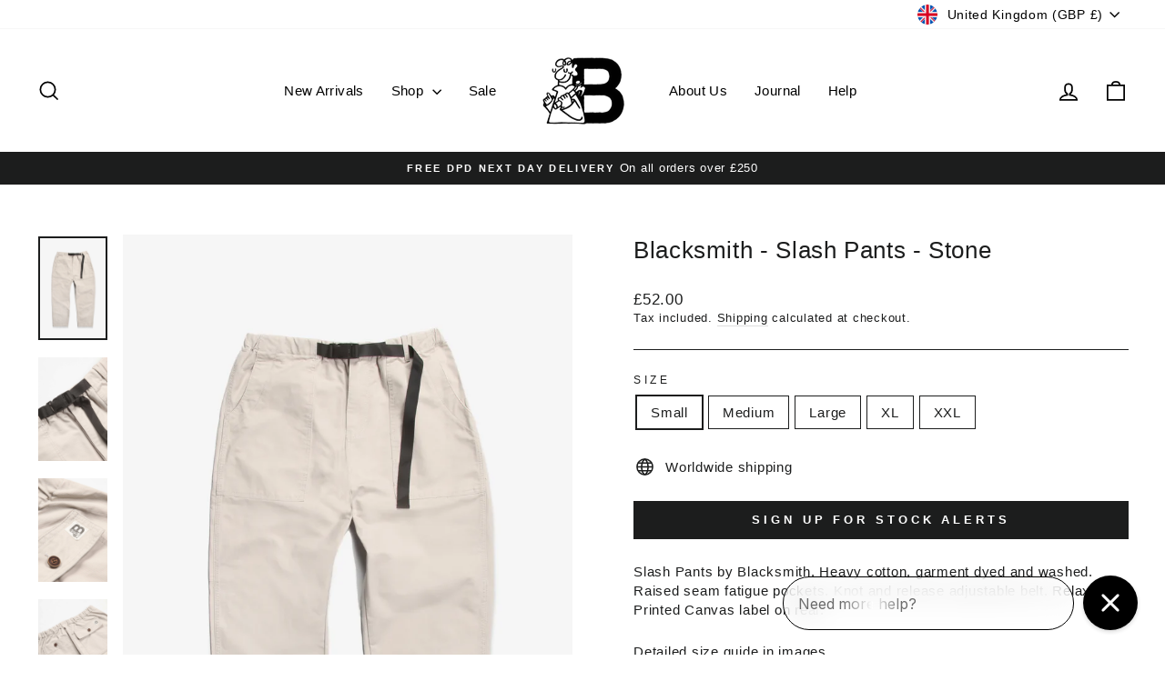

--- FILE ---
content_type: text/css
request_url: https://blacksmith.london/cdn/shop/t/49/assets/catalogue-edits.css?v=164143943859798054301766406965
body_size: -295
content:
.available_colours{display:flex;gap:8px;padding:0;margin:0;flex-wrap:wrap;max-width:304px}.available_colours li{list-style:none;padding:0;margin:0}.available_colours a{display:inline-block;box-shadow:0 0 0 1px var(--colorBorder)}.available_colours a.active{box-shadow:0 0 0 2px var(--colorTextBody)}.available_colours img{width:30px;height:auto}.available_colours+.variant-wrapper{margin-top:10px}@media only screen and (max-width: 768px){.available_colours{justify-content:center;max-width:304px;margin:0 auto}.available_colours li{flex:1 1 calc(12.5% - 8px);max-width:calc(12.5% - 8px)}}@media only screen and (max-width: 768px){footer.site-footer .grid__item:after{display:none}footer.site-footer .grid__item:first-child{width:100%;grid-column:span 2}footer.site-footer .grid{display:grid!important;grid-template-columns:repeat(2,1fr)}footer.site-footer .collapsible-content--small{backface-visibility:hidden;height:auto!important;opacity:1!important;overflow:hidden;visibility:visible!important;transform:none!important}footer.site-footer .collapsible-content--small .collapsible-content__inner{transform:none!important}footer.site-footer .collapsible-trigger__icon{display:none}.site-footer input,.site-footer select,.site-footer textarea{font-size:calc(var(--typeBaseSize)*.85)!important}}@media only screen and (min-width: 960px){.footer__item--logo_social_iq7QQn{width:100%!important}}.klaviyo-bis-trigger{width:100%!important}.product-block .table-wrapper td{width:auto!important;min-width:65px}.product-block .table-wrapper td:first-child{width:auto!important;min-width:160px}.product-block .table-wrapper table{width:auto!important}
/*# sourceMappingURL=/cdn/shop/t/49/assets/catalogue-edits.css.map?v=164143943859798054301766406965 */


--- FILE ---
content_type: text/javascript; charset=utf-8
request_url: https://blacksmith.london/products/swap-protect.js
body_size: 592
content:
{"id":14966700212607,"title":"Swap Protect","handle":"swap-protect","description":"\u003cp\u003ePackage protection against loss, theft or damage in transit and instant resolution.\u003c\/p\u003e\n\u003cp\u003eFor more information please see our \u003ca title=\"Blacksmith Store\" href=\"https:\/\/www.blacksmith-store.com\/pages\/shipping-and-returns\"\u003eTerms of Service\u003c\/a\u003e.\u003c\/p\u003e","published_at":"2025-09-15T11:39:40+01:00","created_at":"2025-03-04T19:43:27+00:00","vendor":"Blacksmith Store","type":"","tags":["insurance","swap_noreturn"],"price":300,"price_min":300,"price_max":15000,"available":true,"price_varies":true,"compare_at_price":null,"compare_at_price_min":0,"compare_at_price_max":0,"compare_at_price_varies":false,"variants":[{"id":55163902984575,"title":"10000","option1":"10000","option2":null,"option3":null,"sku":"","requires_shipping":false,"taxable":false,"featured_image":null,"available":true,"name":"Swap Protect - 10000","public_title":"10000","options":["10000"],"price":300,"weight":0,"compare_at_price":null,"inventory_quantity":-574,"inventory_management":null,"inventory_policy":"deny","barcode":"","quantity_rule":{"min":1,"max":null,"increment":1},"quantity_price_breaks":[],"requires_selling_plan":false,"selling_plan_allocations":[]},{"id":55163903017343,"title":"20000","option1":"20000","option2":null,"option3":null,"sku":"","requires_shipping":false,"taxable":false,"featured_image":null,"available":true,"name":"Swap Protect - 20000","public_title":"20000","options":["20000"],"price":600,"weight":0,"compare_at_price":null,"inventory_quantity":-212,"inventory_management":null,"inventory_policy":"deny","barcode":"","quantity_rule":{"min":1,"max":null,"increment":1},"quantity_price_breaks":[],"requires_selling_plan":false,"selling_plan_allocations":[]},{"id":55163903050111,"title":"30000","option1":"30000","option2":null,"option3":null,"sku":"","requires_shipping":false,"taxable":false,"featured_image":null,"available":true,"name":"Swap Protect - 30000","public_title":"30000","options":["30000"],"price":900,"weight":0,"compare_at_price":null,"inventory_quantity":-52,"inventory_management":null,"inventory_policy":"deny","barcode":"","quantity_rule":{"min":1,"max":null,"increment":1},"quantity_price_breaks":[],"requires_selling_plan":false,"selling_plan_allocations":[]},{"id":55163903082879,"title":"40000","option1":"40000","option2":null,"option3":null,"sku":"","requires_shipping":false,"taxable":false,"featured_image":null,"available":true,"name":"Swap Protect - 40000","public_title":"40000","options":["40000"],"price":1200,"weight":0,"compare_at_price":null,"inventory_quantity":-15,"inventory_management":null,"inventory_policy":"deny","barcode":"","quantity_rule":{"min":1,"max":null,"increment":1},"quantity_price_breaks":[],"requires_selling_plan":false,"selling_plan_allocations":[]},{"id":55163903115647,"title":"50000","option1":"50000","option2":null,"option3":null,"sku":"","requires_shipping":false,"taxable":false,"featured_image":null,"available":true,"name":"Swap Protect - 50000","public_title":"50000","options":["50000"],"price":1500,"weight":0,"compare_at_price":null,"inventory_quantity":-6,"inventory_management":null,"inventory_policy":"deny","barcode":"","quantity_rule":{"min":1,"max":null,"increment":1},"quantity_price_breaks":[],"requires_selling_plan":false,"selling_plan_allocations":[]},{"id":55163903148415,"title":"60000","option1":"60000","option2":null,"option3":null,"sku":"","requires_shipping":false,"taxable":false,"featured_image":null,"available":true,"name":"Swap Protect - 60000","public_title":"60000","options":["60000"],"price":1800,"weight":0,"compare_at_price":null,"inventory_quantity":0,"inventory_management":null,"inventory_policy":"deny","barcode":"","quantity_rule":{"min":1,"max":null,"increment":1},"quantity_price_breaks":[],"requires_selling_plan":false,"selling_plan_allocations":[]},{"id":55163903181183,"title":"70000","option1":"70000","option2":null,"option3":null,"sku":"","requires_shipping":false,"taxable":false,"featured_image":null,"available":true,"name":"Swap Protect - 70000","public_title":"70000","options":["70000"],"price":2100,"weight":0,"compare_at_price":null,"inventory_quantity":0,"inventory_management":null,"inventory_policy":"deny","barcode":"","quantity_rule":{"min":1,"max":null,"increment":1},"quantity_price_breaks":[],"requires_selling_plan":false,"selling_plan_allocations":[]},{"id":55163903213951,"title":"80000","option1":"80000","option2":null,"option3":null,"sku":"","requires_shipping":false,"taxable":false,"featured_image":null,"available":true,"name":"Swap Protect - 80000","public_title":"80000","options":["80000"],"price":2400,"weight":0,"compare_at_price":null,"inventory_quantity":0,"inventory_management":null,"inventory_policy":"deny","barcode":"","quantity_rule":{"min":1,"max":null,"increment":1},"quantity_price_breaks":[],"requires_selling_plan":false,"selling_plan_allocations":[]},{"id":55163903246719,"title":"90000","option1":"90000","option2":null,"option3":null,"sku":"","requires_shipping":false,"taxable":false,"featured_image":null,"available":true,"name":"Swap Protect - 90000","public_title":"90000","options":["90000"],"price":2700,"weight":0,"compare_at_price":null,"inventory_quantity":0,"inventory_management":null,"inventory_policy":"deny","barcode":"","quantity_rule":{"min":1,"max":null,"increment":1},"quantity_price_breaks":[],"requires_selling_plan":false,"selling_plan_allocations":[]},{"id":55163903279487,"title":"100000","option1":"100000","option2":null,"option3":null,"sku":"","requires_shipping":false,"taxable":false,"featured_image":null,"available":true,"name":"Swap Protect - 100000","public_title":"100000","options":["100000"],"price":3000,"weight":0,"compare_at_price":null,"inventory_quantity":-1,"inventory_management":null,"inventory_policy":"deny","barcode":"","quantity_rule":{"min":1,"max":null,"increment":1},"quantity_price_breaks":[],"requires_selling_plan":false,"selling_plan_allocations":[]},{"id":55163903312255,"title":"150000","option1":"150000","option2":null,"option3":null,"sku":"","requires_shipping":false,"taxable":false,"featured_image":null,"available":true,"name":"Swap Protect - 150000","public_title":"150000","options":["150000"],"price":4500,"weight":0,"compare_at_price":null,"inventory_quantity":-1,"inventory_management":null,"inventory_policy":"deny","barcode":"","quantity_rule":{"min":1,"max":null,"increment":1},"quantity_price_breaks":[],"requires_selling_plan":false,"selling_plan_allocations":[]},{"id":55163903345023,"title":"200000","option1":"200000","option2":null,"option3":null,"sku":"","requires_shipping":false,"taxable":false,"featured_image":null,"available":true,"name":"Swap Protect - 200000","public_title":"200000","options":["200000"],"price":6000,"weight":0,"compare_at_price":null,"inventory_quantity":0,"inventory_management":null,"inventory_policy":"deny","barcode":"","quantity_rule":{"min":1,"max":null,"increment":1},"quantity_price_breaks":[],"requires_selling_plan":false,"selling_plan_allocations":[]},{"id":55163903377791,"title":"250000","option1":"250000","option2":null,"option3":null,"sku":"","requires_shipping":false,"taxable":false,"featured_image":null,"available":true,"name":"Swap Protect - 250000","public_title":"250000","options":["250000"],"price":7500,"weight":0,"compare_at_price":null,"inventory_quantity":0,"inventory_management":null,"inventory_policy":"deny","barcode":"","quantity_rule":{"min":1,"max":null,"increment":1},"quantity_price_breaks":[],"requires_selling_plan":false,"selling_plan_allocations":[]},{"id":55163903410559,"title":"300000","option1":"300000","option2":null,"option3":null,"sku":"","requires_shipping":false,"taxable":false,"featured_image":null,"available":true,"name":"Swap Protect - 300000","public_title":"300000","options":["300000"],"price":9000,"weight":0,"compare_at_price":null,"inventory_quantity":0,"inventory_management":null,"inventory_policy":"deny","barcode":"","quantity_rule":{"min":1,"max":null,"increment":1},"quantity_price_breaks":[],"requires_selling_plan":false,"selling_plan_allocations":[]},{"id":55163903443327,"title":"350000","option1":"350000","option2":null,"option3":null,"sku":"","requires_shipping":false,"taxable":false,"featured_image":null,"available":true,"name":"Swap Protect - 350000","public_title":"350000","options":["350000"],"price":10500,"weight":0,"compare_at_price":null,"inventory_quantity":0,"inventory_management":null,"inventory_policy":"deny","barcode":"","quantity_rule":{"min":1,"max":null,"increment":1},"quantity_price_breaks":[],"requires_selling_plan":false,"selling_plan_allocations":[]},{"id":55163903476095,"title":"400000","option1":"400000","option2":null,"option3":null,"sku":"","requires_shipping":false,"taxable":false,"featured_image":null,"available":true,"name":"Swap Protect - 400000","public_title":"400000","options":["400000"],"price":12000,"weight":0,"compare_at_price":null,"inventory_quantity":0,"inventory_management":null,"inventory_policy":"deny","barcode":"","quantity_rule":{"min":1,"max":null,"increment":1},"quantity_price_breaks":[],"requires_selling_plan":false,"selling_plan_allocations":[]},{"id":55163903508863,"title":"450000","option1":"450000","option2":null,"option3":null,"sku":"","requires_shipping":false,"taxable":false,"featured_image":null,"available":true,"name":"Swap Protect - 450000","public_title":"450000","options":["450000"],"price":13500,"weight":0,"compare_at_price":null,"inventory_quantity":0,"inventory_management":null,"inventory_policy":"deny","barcode":"","quantity_rule":{"min":1,"max":null,"increment":1},"quantity_price_breaks":[],"requires_selling_plan":false,"selling_plan_allocations":[]},{"id":55163903541631,"title":"500000","option1":"500000","option2":null,"option3":null,"sku":"","requires_shipping":false,"taxable":false,"featured_image":null,"available":true,"name":"Swap Protect - 500000","public_title":"500000","options":["500000"],"price":15000,"weight":0,"compare_at_price":null,"inventory_quantity":0,"inventory_management":null,"inventory_policy":"deny","barcode":"","quantity_rule":{"min":1,"max":null,"increment":1},"quantity_price_breaks":[],"requires_selling_plan":false,"selling_plan_allocations":[]}],"images":["\/\/cdn.shopify.com\/s\/files\/1\/1242\/5594\/files\/swap-protect.jpg?v=1741117250"],"featured_image":"\/\/cdn.shopify.com\/s\/files\/1\/1242\/5594\/files\/swap-protect.jpg?v=1741117250","options":[{"name":"Value","position":1,"values":["10000","20000","30000","40000","50000","60000","70000","80000","90000","100000","150000","200000","250000","300000","350000","400000","450000","500000"]}],"url":"\/products\/swap-protect","media":[{"alt":null,"id":64549996069247,"position":1,"preview_image":{"aspect_ratio":0.746,"height":1715,"width":1280,"src":"https:\/\/cdn.shopify.com\/s\/files\/1\/1242\/5594\/files\/swap-protect.jpg?v=1741117250"},"aspect_ratio":0.746,"height":1715,"media_type":"image","src":"https:\/\/cdn.shopify.com\/s\/files\/1\/1242\/5594\/files\/swap-protect.jpg?v=1741117250","width":1280}],"requires_selling_plan":false,"selling_plan_groups":[]}

--- FILE ---
content_type: text/javascript; charset=utf-8
request_url: https://blacksmith.london/products/blacksmith-slash-pants-stone.js
body_size: 1486
content:
{"id":6709631680593,"title":"Blacksmith - Slash Pants - Stone","handle":"blacksmith-slash-pants-stone","description":"\u003cmeta charset=\"utf-8\"\u003e\n\u003cp\u003eSlash Pants by Blacksmith. Heavy cotton, garment dyed and washed. Raised seam fatigue pockets. Knot and release adjustable belt. Relaxed fit. Printed Canvas label on rear.\u003c\/p\u003e\n\u003cp\u003eDetailed size guide in images.\u003c\/p\u003e\n\u003ctable width=\"100%\"\u003e\n\u003ctbody\u003e\n\u003ctr\u003e\n\u003ctd style=\"width: 37.6389%;\" data-mce-style=\"width: 37.6389%;\"\u003eSize\u003c\/td\u003e\n\u003ctd style=\"width: 11.3611%;\" data-mce-style=\"width: 11.3611%;\"\u003eSmall\u003c\/td\u003e\n\u003ctd style=\"width: 11%;\" data-mce-style=\"width: 11%;\"\u003eMedium\u003c\/td\u003e\n\u003ctd style=\"width: 11%;\" data-mce-style=\"width: 11%;\"\u003eLarge\u003c\/td\u003e\n\u003ctd style=\"width: 8%;\" data-mce-style=\"width: 8%;\"\u003eXL\u003c\/td\u003e\n\u003ctd style=\"width: 10%;\" data-mce-style=\"width: 10%;\"\u003eXXL\u003c\/td\u003e\n\u003c\/tr\u003e\n\u003ctr\u003e\n\u003ctd style=\"width: 37.6389%;\" data-mce-style=\"width: 37.6389%;\"\u003e\n\u003cmeta charset=\"utf-8\"\u003e \u003cspan\u003eWaist\u003c\/span\u003e\n\u003c\/td\u003e\n\u003ctd style=\"width: 11.3611%;\" data-mce-style=\"width: 11.3611%;\"\u003e28-30\"\u003c\/td\u003e\n\u003ctd style=\"width: 11%;\" data-mce-style=\"width: 11%;\"\u003e30-32\"\u003c\/td\u003e\n\u003ctd style=\"width: 11%;\" data-mce-style=\"width: 11%;\"\u003e32-34\"\u003c\/td\u003e\n\u003ctd style=\"width: 8%;\" data-mce-style=\"width: 8%;\"\u003e34-36\"\u003c\/td\u003e\n\u003ctd style=\"width: 10%;\" data-mce-style=\"width: 10%;\"\u003e36-38\"\u003c\/td\u003e\n\u003c\/tr\u003e\n\u003ctr\u003e\n\u003ctd style=\"width: 37.6389%;\" data-mce-style=\"width: 37.6389%;\"\u003e\n\u003cmeta charset=\"utf-8\"\u003e \u003cspan\u003eFull Length\u003c\/span\u003e\n\u003c\/td\u003e\n\u003ctd style=\"width: 11.3611%;\" data-mce-style=\"width: 11.3611%;\"\u003e39\"\u003c\/td\u003e\n\u003ctd style=\"width: 11%;\" data-mce-style=\"width: 11%;\"\u003e\n\u003cmeta charset=\"utf-8\"\u003e40\"\u003c\/td\u003e\n\u003ctd style=\"width: 11%;\" data-mce-style=\"width: 11%;\"\u003e41\"\u003cbr\u003e\n\u003c\/td\u003e\n\u003ctd style=\"width: 8%;\" data-mce-style=\"width: 8%;\"\u003e42\"\u003cbr\u003e\n\u003c\/td\u003e\n\u003ctd style=\"width: 10%;\" data-mce-style=\"width: 10%;\"\u003e\n\u003cp\u003e43\"\u003c\/p\u003e\n\u003c\/td\u003e\n\u003c\/tr\u003e\n\u003ctr\u003e\n\u003ctd style=\"width: 37.6389%;\" data-mce-style=\"width: 37.6389%;\"\u003eInseam\u003cbr\u003e\n\u003c\/td\u003e\n\u003ctd style=\"width: 11.3611%;\" data-mce-style=\"width: 11.3611%;\"\u003e27\"\u003cbr\u003e\n\u003c\/td\u003e\n\u003ctd style=\"width: 11%;\" data-mce-style=\"width: 11%;\"\u003e28\"\u003cbr\u003e\n\u003c\/td\u003e\n\u003ctd style=\"width: 11%;\" data-mce-style=\"width: 11%;\"\u003e29\"\u003cbr\u003e\n\u003c\/td\u003e\n\u003ctd style=\"width: 8%;\" data-mce-style=\"width: 8%;\"\u003e30\"\u003cbr\u003e\n\u003c\/td\u003e\n\u003ctd style=\"width: 10%;\" data-mce-style=\"width: 10%;\"\u003e31\"\u003c\/td\u003e\n\u003c\/tr\u003e\n\u003c\/tbody\u003e\n\u003c\/table\u003e","published_at":"2021-11-19T11:48:59+00:00","created_at":"2021-11-18T15:49:29+00:00","vendor":"Blacksmith Store","type":"Trousers","tags":["all","blacksmith","blacksmithspring-2","blacksmithspring19","blacksmithtrousers","new arrivals","trousers"],"price":5200,"price_min":5200,"price_max":5200,"available":false,"price_varies":false,"compare_at_price":null,"compare_at_price_min":0,"compare_at_price_max":0,"compare_at_price_varies":false,"variants":[{"id":39614688493649,"title":"Small","option1":"Small","option2":null,"option3":null,"sku":"BLKSLSHPANTSSTNS","requires_shipping":true,"taxable":true,"featured_image":null,"available":false,"name":"Blacksmith - Slash Pants - Stone - Small","public_title":"Small","options":["Small"],"price":5200,"weight":690,"compare_at_price":null,"inventory_quantity":0,"inventory_management":"shopify","inventory_policy":"deny","barcode":null,"quantity_rule":{"min":1,"max":null,"increment":1},"quantity_price_breaks":[],"requires_selling_plan":false,"selling_plan_allocations":[]},{"id":39614688526417,"title":"Medium","option1":"Medium","option2":null,"option3":null,"sku":"BLKSLSHPANTSSTNM","requires_shipping":true,"taxable":true,"featured_image":null,"available":false,"name":"Blacksmith - Slash Pants - Stone - Medium","public_title":"Medium","options":["Medium"],"price":5200,"weight":690,"compare_at_price":null,"inventory_quantity":0,"inventory_management":"shopify","inventory_policy":"deny","barcode":null,"quantity_rule":{"min":1,"max":null,"increment":1},"quantity_price_breaks":[],"requires_selling_plan":false,"selling_plan_allocations":[]},{"id":39614688559185,"title":"Large","option1":"Large","option2":null,"option3":null,"sku":"BLKSLSHPANTSSTNL","requires_shipping":true,"taxable":true,"featured_image":null,"available":false,"name":"Blacksmith - Slash Pants - Stone - Large","public_title":"Large","options":["Large"],"price":5200,"weight":690,"compare_at_price":null,"inventory_quantity":0,"inventory_management":"shopify","inventory_policy":"deny","barcode":null,"quantity_rule":{"min":1,"max":null,"increment":1},"quantity_price_breaks":[],"requires_selling_plan":false,"selling_plan_allocations":[]},{"id":39614688591953,"title":"XL","option1":"XL","option2":null,"option3":null,"sku":"BLKSLSHPANTSSTNXL","requires_shipping":true,"taxable":true,"featured_image":null,"available":false,"name":"Blacksmith - Slash Pants - Stone - XL","public_title":"XL","options":["XL"],"price":5200,"weight":710,"compare_at_price":null,"inventory_quantity":0,"inventory_management":"shopify","inventory_policy":"deny","barcode":null,"quantity_rule":{"min":1,"max":null,"increment":1},"quantity_price_breaks":[],"requires_selling_plan":false,"selling_plan_allocations":[]},{"id":39614688624721,"title":"XXL","option1":"XXL","option2":null,"option3":null,"sku":"BLKSLSHPANTSSTNXXL","requires_shipping":true,"taxable":true,"featured_image":null,"available":false,"name":"Blacksmith - Slash Pants - Stone - XXL","public_title":"XXL","options":["XXL"],"price":5200,"weight":730,"compare_at_price":null,"inventory_quantity":0,"inventory_management":"shopify","inventory_policy":"deny","barcode":null,"quantity_rule":{"min":1,"max":null,"increment":1},"quantity_price_breaks":[],"requires_selling_plan":false,"selling_plan_allocations":[]}],"images":["\/\/cdn.shopify.com\/s\/files\/1\/1242\/5594\/products\/slash-pants-stone-1.jpg?v=1637321275","\/\/cdn.shopify.com\/s\/files\/1\/1242\/5594\/products\/slash-pants-stone-2.jpg?v=1637324730","\/\/cdn.shopify.com\/s\/files\/1\/1242\/5594\/products\/slash-pants-stone-3.jpg?v=1637324730","\/\/cdn.shopify.com\/s\/files\/1\/1242\/5594\/products\/slash-pants-stone-4.jpg?v=1637324730","\/\/cdn.shopify.com\/s\/files\/1\/1242\/5594\/products\/stone-slash-pants-model-1.jpg?v=1637324730","\/\/cdn.shopify.com\/s\/files\/1\/1242\/5594\/products\/stone-slash-pants-model-2.jpg?v=1637324730","\/\/cdn.shopify.com\/s\/files\/1\/1242\/5594\/products\/stone-slash-pants-model-3.jpg?v=1637324730","\/\/cdn.shopify.com\/s\/files\/1\/1242\/5594\/products\/stone-slash-pants-model-4.jpg?v=1637324730","\/\/cdn.shopify.com\/s\/files\/1\/1242\/5594\/products\/Blacksmith_Slash_Pants_Techpack-14-14-14-14_7f5d8b3e-4232-418b-8136-2625acb477da.jpg?v=1637324730"],"featured_image":"\/\/cdn.shopify.com\/s\/files\/1\/1242\/5594\/products\/slash-pants-stone-1.jpg?v=1637321275","options":[{"name":"Size","position":1,"values":["Small","Medium","Large","XL","XXL"]}],"url":"\/products\/blacksmith-slash-pants-stone","media":[{"alt":null,"id":21538438971473,"position":1,"preview_image":{"aspect_ratio":0.667,"height":2400,"width":1600,"src":"https:\/\/cdn.shopify.com\/s\/files\/1\/1242\/5594\/products\/slash-pants-stone-1.jpg?v=1637321275"},"aspect_ratio":0.667,"height":2400,"media_type":"image","src":"https:\/\/cdn.shopify.com\/s\/files\/1\/1242\/5594\/products\/slash-pants-stone-1.jpg?v=1637321275","width":1600},{"alt":null,"id":21538681946193,"position":2,"preview_image":{"aspect_ratio":0.667,"height":2400,"width":1600,"src":"https:\/\/cdn.shopify.com\/s\/files\/1\/1242\/5594\/products\/slash-pants-stone-2.jpg?v=1637324730"},"aspect_ratio":0.667,"height":2400,"media_type":"image","src":"https:\/\/cdn.shopify.com\/s\/files\/1\/1242\/5594\/products\/slash-pants-stone-2.jpg?v=1637324730","width":1600},{"alt":null,"id":21538681978961,"position":3,"preview_image":{"aspect_ratio":0.667,"height":2400,"width":1600,"src":"https:\/\/cdn.shopify.com\/s\/files\/1\/1242\/5594\/products\/slash-pants-stone-3.jpg?v=1637324730"},"aspect_ratio":0.667,"height":2400,"media_type":"image","src":"https:\/\/cdn.shopify.com\/s\/files\/1\/1242\/5594\/products\/slash-pants-stone-3.jpg?v=1637324730","width":1600},{"alt":null,"id":21538695872593,"position":4,"preview_image":{"aspect_ratio":0.667,"height":2400,"width":1600,"src":"https:\/\/cdn.shopify.com\/s\/files\/1\/1242\/5594\/products\/slash-pants-stone-4.jpg?v=1637324730"},"aspect_ratio":0.667,"height":2400,"media_type":"image","src":"https:\/\/cdn.shopify.com\/s\/files\/1\/1242\/5594\/products\/slash-pants-stone-4.jpg?v=1637324730","width":1600},{"alt":null,"id":21531808727121,"position":5,"preview_image":{"aspect_ratio":0.8,"height":2500,"width":2000,"src":"https:\/\/cdn.shopify.com\/s\/files\/1\/1242\/5594\/products\/stone-slash-pants-model-1.jpg?v=1637324730"},"aspect_ratio":0.8,"height":2500,"media_type":"image","src":"https:\/\/cdn.shopify.com\/s\/files\/1\/1242\/5594\/products\/stone-slash-pants-model-1.jpg?v=1637324730","width":2000},{"alt":null,"id":21531808759889,"position":6,"preview_image":{"aspect_ratio":0.8,"height":2500,"width":2000,"src":"https:\/\/cdn.shopify.com\/s\/files\/1\/1242\/5594\/products\/stone-slash-pants-model-2.jpg?v=1637324730"},"aspect_ratio":0.8,"height":2500,"media_type":"image","src":"https:\/\/cdn.shopify.com\/s\/files\/1\/1242\/5594\/products\/stone-slash-pants-model-2.jpg?v=1637324730","width":2000},{"alt":null,"id":21531808792657,"position":7,"preview_image":{"aspect_ratio":0.8,"height":2500,"width":2000,"src":"https:\/\/cdn.shopify.com\/s\/files\/1\/1242\/5594\/products\/stone-slash-pants-model-3.jpg?v=1637324730"},"aspect_ratio":0.8,"height":2500,"media_type":"image","src":"https:\/\/cdn.shopify.com\/s\/files\/1\/1242\/5594\/products\/stone-slash-pants-model-3.jpg?v=1637324730","width":2000},{"alt":null,"id":21531808825425,"position":8,"preview_image":{"aspect_ratio":0.8,"height":2500,"width":2000,"src":"https:\/\/cdn.shopify.com\/s\/files\/1\/1242\/5594\/products\/stone-slash-pants-model-4.jpg?v=1637324730"},"aspect_ratio":0.8,"height":2500,"media_type":"image","src":"https:\/\/cdn.shopify.com\/s\/files\/1\/1242\/5594\/products\/stone-slash-pants-model-4.jpg?v=1637324730","width":2000},{"alt":null,"id":21531668611153,"position":9,"preview_image":{"aspect_ratio":0.81,"height":2469,"width":2001,"src":"https:\/\/cdn.shopify.com\/s\/files\/1\/1242\/5594\/products\/Blacksmith_Slash_Pants_Techpack-14-14-14-14_7f5d8b3e-4232-418b-8136-2625acb477da.jpg?v=1637324730"},"aspect_ratio":0.81,"height":2469,"media_type":"image","src":"https:\/\/cdn.shopify.com\/s\/files\/1\/1242\/5594\/products\/Blacksmith_Slash_Pants_Techpack-14-14-14-14_7f5d8b3e-4232-418b-8136-2625acb477da.jpg?v=1637324730","width":2001}],"requires_selling_plan":false,"selling_plan_groups":[]}